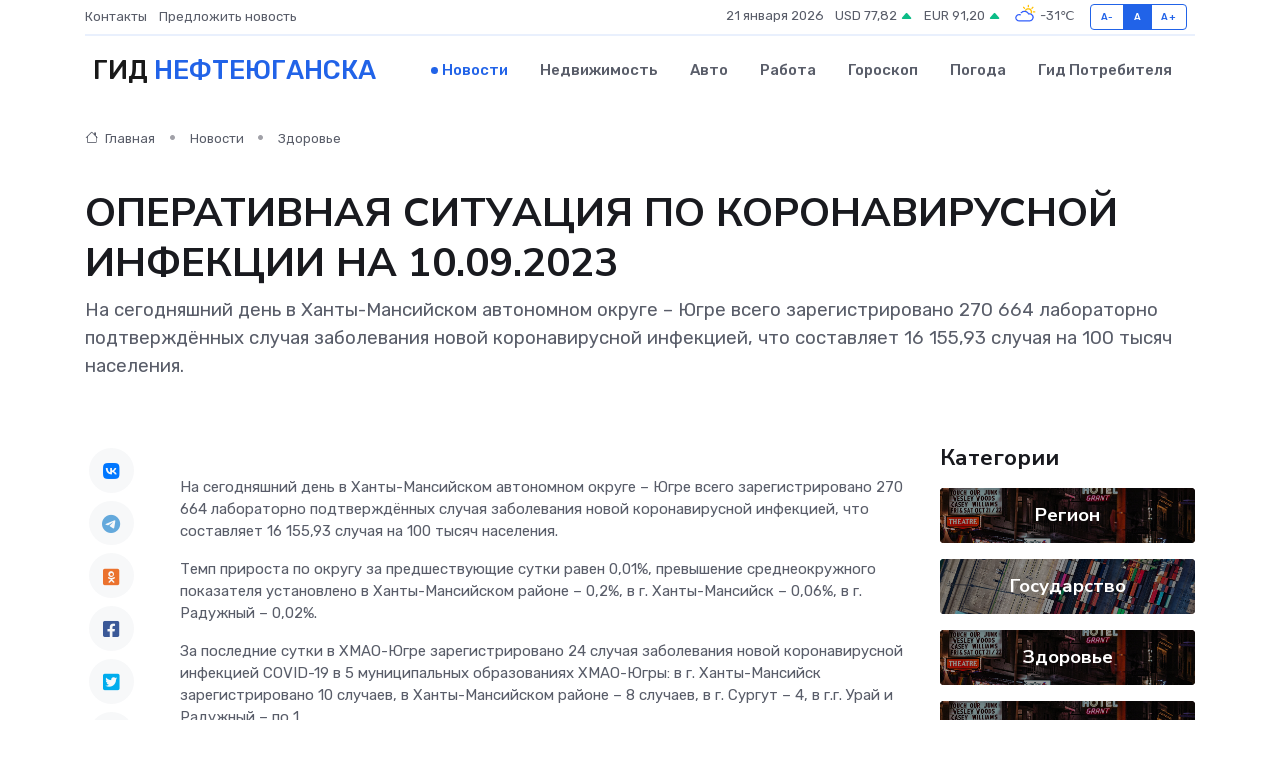

--- FILE ---
content_type: text/html; charset=UTF-8
request_url: https://nefteyugansk-gid.ru/news/zdorove/operativnaya-situaciya-po-koronavirusnoy-infekcii-na-10-09-2023.htm
body_size: 11543
content:
<!DOCTYPE html>
<html lang="ru">
<head>
	<meta charset="utf-8">
	<meta name="csrf-token" content="sNJiGoAjtOE0X73RZdMSAYVECrSh2U4CLPgH4RnK">
    <meta http-equiv="X-UA-Compatible" content="IE=edge">
    <meta name="viewport" content="width=device-width, initial-scale=1">
    <title>ОПЕРАТИВНАЯ СИТУАЦИЯ ПО КОРОНАВИРУСНОЙ ИНФЕКЦИИ НА 10.09.2023 - новости Нефтеюганска</title>
    <meta name="description" property="description" content="На сегодняшний день в Ханты-Мансийском автономном округе – Югре всего зарегистрировано 270 664 лабораторно подтверждённых случая заболевания новой коронавирусной инфекцией, что составляет 16 155,93 случая на 100 тысяч...">
    
    <meta property="fb:pages" content="105958871990207" />
    <link rel="shortcut icon" type="image/x-icon" href="https://nefteyugansk-gid.ru/favicon.svg">
    <link rel="canonical" href="https://nefteyugansk-gid.ru/news/zdorove/operativnaya-situaciya-po-koronavirusnoy-infekcii-na-10-09-2023.htm">
    <link rel="preconnect" href="https://fonts.gstatic.com">
    <link rel="dns-prefetch" href="https://fonts.googleapis.com">
    <link rel="dns-prefetch" href="https://pagead2.googlesyndication.com">
    <link rel="dns-prefetch" href="https://res.cloudinary.com">
    <link href="https://fonts.googleapis.com/css2?family=Nunito+Sans:wght@400;700&family=Rubik:wght@400;500;700&display=swap" rel="stylesheet">
    <link rel="stylesheet" type="text/css" href="https://nefteyugansk-gid.ru/assets/font-awesome/css/all.min.css">
    <link rel="stylesheet" type="text/css" href="https://nefteyugansk-gid.ru/assets/bootstrap-icons/bootstrap-icons.css">
    <link rel="stylesheet" type="text/css" href="https://nefteyugansk-gid.ru/assets/tiny-slider/tiny-slider.css">
    <link rel="stylesheet" type="text/css" href="https://nefteyugansk-gid.ru/assets/glightbox/css/glightbox.min.css">
    <link rel="stylesheet" type="text/css" href="https://nefteyugansk-gid.ru/assets/plyr/plyr.css">
    <link id="style-switch" rel="stylesheet" type="text/css" href="https://nefteyugansk-gid.ru/assets/css/style.css">
    <link rel="stylesheet" type="text/css" href="https://nefteyugansk-gid.ru/assets/css/style2.css">

    <meta name="twitter:card" content="summary">
    <meta name="twitter:site" content="@mysite">
    <meta name="twitter:title" content="ОПЕРАТИВНАЯ СИТУАЦИЯ ПО КОРОНАВИРУСНОЙ ИНФЕКЦИИ НА 10.09.2023 - новости Нефтеюганска">
    <meta name="twitter:description" content="На сегодняшний день в Ханты-Мансийском автономном округе – Югре всего зарегистрировано 270 664 лабораторно подтверждённых случая заболевания новой коронавирусной инфекцией, что составляет 16 155,93 случая на 100 тысяч...">
    <meta name="twitter:creator" content="@mysite">
    <meta name="twitter:image:src" content="https://nefteyugansk-gid.ru/images/logo.gif">
    <meta name="twitter:domain" content="nefteyugansk-gid.ru">
    <meta name="twitter:card" content="summary_large_image" /><meta name="twitter:image" content="https://nefteyugansk-gid.ru/images/logo.gif">

    <meta property="og:url" content="http://nefteyugansk-gid.ru/news/zdorove/operativnaya-situaciya-po-koronavirusnoy-infekcii-na-10-09-2023.htm">
    <meta property="og:title" content="ОПЕРАТИВНАЯ СИТУАЦИЯ ПО КОРОНАВИРУСНОЙ ИНФЕКЦИИ НА 10.09.2023 - новости Нефтеюганска">
    <meta property="og:description" content="На сегодняшний день в Ханты-Мансийском автономном округе – Югре всего зарегистрировано 270 664 лабораторно подтверждённых случая заболевания новой коронавирусной инфекцией, что составляет 16 155,93 случая на 100 тысяч...">
    <meta property="og:type" content="website">
    <meta property="og:image" content="https://nefteyugansk-gid.ru/images/logo.gif">
    <meta property="og:locale" content="ru_RU">
    <meta property="og:site_name" content="Гид Нефтеюганска">
    

    <link rel="image_src" href="https://nefteyugansk-gid.ru/images/logo.gif" />

    <link rel="alternate" type="application/rss+xml" href="https://nefteyugansk-gid.ru/feed" title="Нефтеюганск: гид, новости, афиша">
        <script async src="https://pagead2.googlesyndication.com/pagead/js/adsbygoogle.js"></script>
    <script>
        (adsbygoogle = window.adsbygoogle || []).push({
            google_ad_client: "ca-pub-0899253526956684",
            enable_page_level_ads: true
        });
    </script>
        
    
    
    
    <script>if (window.top !== window.self) window.top.location.replace(window.self.location.href);</script>
    <script>if(self != top) { top.location=document.location;}</script>

<!-- Google tag (gtag.js) -->
<script async src="https://www.googletagmanager.com/gtag/js?id=G-71VQP5FD0J"></script>
<script>
  window.dataLayer = window.dataLayer || [];
  function gtag(){dataLayer.push(arguments);}
  gtag('js', new Date());

  gtag('config', 'G-71VQP5FD0J');
</script>
</head>
<body>
<script type="text/javascript" > (function(m,e,t,r,i,k,a){m[i]=m[i]||function(){(m[i].a=m[i].a||[]).push(arguments)}; m[i].l=1*new Date();k=e.createElement(t),a=e.getElementsByTagName(t)[0],k.async=1,k.src=r,a.parentNode.insertBefore(k,a)}) (window, document, "script", "https://mc.yandex.ru/metrika/tag.js", "ym"); ym(54007705, "init", {}); ym(86840228, "init", { clickmap:true, trackLinks:true, accurateTrackBounce:true, webvisor:true });</script> <noscript><div><img src="https://mc.yandex.ru/watch/54007705" style="position:absolute; left:-9999px;" alt="" /><img src="https://mc.yandex.ru/watch/86840228" style="position:absolute; left:-9999px;" alt="" /></div></noscript>
<script type="text/javascript">
    new Image().src = "//counter.yadro.ru/hit?r"+escape(document.referrer)+((typeof(screen)=="undefined")?"":";s"+screen.width+"*"+screen.height+"*"+(screen.colorDepth?screen.colorDepth:screen.pixelDepth))+";u"+escape(document.URL)+";h"+escape(document.title.substring(0,150))+";"+Math.random();
</script>
<!-- Rating@Mail.ru counter -->
<script type="text/javascript">
var _tmr = window._tmr || (window._tmr = []);
_tmr.push({id: "3138453", type: "pageView", start: (new Date()).getTime()});
(function (d, w, id) {
  if (d.getElementById(id)) return;
  var ts = d.createElement("script"); ts.type = "text/javascript"; ts.async = true; ts.id = id;
  ts.src = "https://top-fwz1.mail.ru/js/code.js";
  var f = function () {var s = d.getElementsByTagName("script")[0]; s.parentNode.insertBefore(ts, s);};
  if (w.opera == "[object Opera]") { d.addEventListener("DOMContentLoaded", f, false); } else { f(); }
})(document, window, "topmailru-code");
</script><noscript><div>
<img src="https://top-fwz1.mail.ru/counter?id=3138453;js=na" style="border:0;position:absolute;left:-9999px;" alt="Top.Mail.Ru" />
</div></noscript>
<!-- //Rating@Mail.ru counter -->

<header class="navbar-light navbar-sticky header-static">
    <div class="navbar-top d-none d-lg-block small">
        <div class="container">
            <div class="d-md-flex justify-content-between align-items-center my-1">
                <!-- Top bar left -->
                <ul class="nav">
                    <li class="nav-item">
                        <a class="nav-link ps-0" href="https://nefteyugansk-gid.ru/contacts">Контакты</a>
                    </li>
                    <li class="nav-item">
                        <a class="nav-link ps-0" href="https://nefteyugansk-gid.ru/sendnews">Предложить новость</a>
                    </li>
                    
                </ul>
                <!-- Top bar right -->
                <div class="d-flex align-items-center">
                    
                    <ul class="list-inline mb-0 text-center text-sm-end me-3">
						<li class="list-inline-item">
							<span>21 января 2026</span>
						</li>
                        <li class="list-inline-item">
                            <a class="nav-link px-0" href="https://nefteyugansk-gid.ru/currency">
                                <span>USD 77,82 <i class="bi bi-caret-up-fill text-success"></i></span>
                            </a>
						</li>
                        <li class="list-inline-item">
                            <a class="nav-link px-0" href="https://nefteyugansk-gid.ru/currency">
                                <span>EUR 91,20 <i class="bi bi-caret-up-fill text-success"></i></span>
                            </a>
						</li>
						<li class="list-inline-item">
                            <a class="nav-link px-0" href="https://nefteyugansk-gid.ru/pogoda">
                                <svg xmlns="http://www.w3.org/2000/svg" width="25" height="25" viewBox="0 0 30 30"><path fill="#FFC000" d="M25.335 3.313a.5.5 0 0 0-.708 0l-1.414 1.414a.5.5 0 0 0 0 .707l.354.353a.5.5 0 0 0 .707 0l1.413-1.414a.5.5 0 0 0 0-.707l-.352-.353zm-10.958 0a.5.5 0 0 0-.708 0l-.353.353a.5.5 0 0 0 0 .707l1.414 1.414a.5.5 0 0 0 .707 0l.354-.353a.5.5 0 0 0 0-.707l-1.414-1.414zM25.501 8.75a.5.5 0 0 0-.5.5v.5a.5.5 0 0 0 .5.5h2a.5.5 0 0 0 .499-.5v-.5a.5.5 0 0 0-.5-.5h-2zM19.25 1a.5.5 0 0 0-.499.5v2a.5.5 0 0 0 .5.5h.5a.5.5 0 0 0 .5-.5v-2a.5.5 0 0 0-.5-.5h-.5zm-3.98 7.025C15.883 6.268 17.536 5 19.5 5A4.5 4.5 0 0 1 24 9.5c0 .784-.22 1.511-.572 2.153a4.997 4.997 0 0 0-1.406-.542A2.976 2.976 0 0 0 22.5 9.5c0-1.655-1.346-3-3-3a3 3 0 0 0-2.74 1.791 5.994 5.994 0 0 0-1.49-.266zM0 0v30V0zm30 0v30V0z"></path><path fill="#315EFB" d="M25.036 13.066a4.948 4.948 0 0 1 0 5.868A4.99 4.99 0 0 1 20.99 21H8.507a4.49 4.49 0 0 1-3.64-1.86 4.458 4.458 0 0 1 0-5.281A4.491 4.491 0 0 1 8.506 12c.686 0 1.37.159 1.996.473a.5.5 0 0 1 .16.766l-.33.399a.502.502 0 0 1-.598.132 2.976 2.976 0 0 0-3.346.608 3.007 3.007 0 0 0 .334 4.532c.527.396 1.177.59 1.836.59H20.94a3.54 3.54 0 0 0 2.163-.711 3.497 3.497 0 0 0 1.358-3.206 3.45 3.45 0 0 0-.706-1.727A3.486 3.486 0 0 0 20.99 12.5c-.07 0-.138.016-.208.02-.328.02-.645.085-.947.192a.496.496 0 0 1-.63-.287 4.637 4.637 0 0 0-.445-.874 4.495 4.495 0 0 0-.584-.733A4.461 4.461 0 0 0 14.998 9.5a4.46 4.46 0 0 0-3.177 1.318 2.326 2.326 0 0 0-.135.147.5.5 0 0 1-.592.131 5.78 5.78 0 0 0-.453-.19.5.5 0 0 1-.21-.79A5.97 5.97 0 0 1 14.998 8a5.97 5.97 0 0 1 4.237 1.757c.398.399.704.85.966 1.319.262-.042.525-.076.79-.076a4.99 4.99 0 0 1 4.045 2.066zM0 0v30V0zm30 0v30V0z"></path></svg>
                                <span>-31&#8451;</span>
                            </a>
						</li>
					</ul>

                    <!-- Font size accessibility START -->
                    <div class="btn-group me-2" role="group" aria-label="font size changer">
                        <input type="radio" class="btn-check" name="fntradio" id="font-sm">
                        <label class="btn btn-xs btn-outline-primary mb-0" for="font-sm">A-</label>

                        <input type="radio" class="btn-check" name="fntradio" id="font-default" checked>
                        <label class="btn btn-xs btn-outline-primary mb-0" for="font-default">A</label>

                        <input type="radio" class="btn-check" name="fntradio" id="font-lg">
                        <label class="btn btn-xs btn-outline-primary mb-0" for="font-lg">A+</label>
                    </div>

                    
                </div>
            </div>
            <!-- Divider -->
            <div class="border-bottom border-2 border-primary opacity-1"></div>
        </div>
    </div>

    <!-- Logo Nav START -->
    <nav class="navbar navbar-expand-lg">
        <div class="container">
            <!-- Logo START -->
            <a class="navbar-brand" href="https://nefteyugansk-gid.ru" style="text-align: end;">
                
                			<span class="ms-2 fs-3 text-uppercase fw-normal">Гид <span style="color: #2163e8;">Нефтеюганска</span></span>
                            </a>
            <!-- Logo END -->

            <!-- Responsive navbar toggler -->
            <button class="navbar-toggler ms-auto" type="button" data-bs-toggle="collapse"
                data-bs-target="#navbarCollapse" aria-controls="navbarCollapse" aria-expanded="false"
                aria-label="Toggle navigation">
                <span class="text-body h6 d-none d-sm-inline-block">Menu</span>
                <span class="navbar-toggler-icon"></span>
            </button>

            <!-- Main navbar START -->
            <div class="collapse navbar-collapse" id="navbarCollapse">
                <ul class="navbar-nav navbar-nav-scroll mx-auto">
                                        <li class="nav-item"> <a class="nav-link active" href="https://nefteyugansk-gid.ru/news">Новости</a></li>
                                        <li class="nav-item"> <a class="nav-link" href="https://nefteyugansk-gid.ru/realty">Недвижимость</a></li>
                                        <li class="nav-item"> <a class="nav-link" href="https://nefteyugansk-gid.ru/auto">Авто</a></li>
                                        <li class="nav-item"> <a class="nav-link" href="https://nefteyugansk-gid.ru/job">Работа</a></li>
                                        <li class="nav-item"> <a class="nav-link" href="https://nefteyugansk-gid.ru/horoscope">Гороскоп</a></li>
                                        <li class="nav-item"> <a class="nav-link" href="https://nefteyugansk-gid.ru/pogoda">Погода</a></li>
                                        <li class="nav-item"> <a class="nav-link" href="https://nefteyugansk-gid.ru/poleznoe">Гид потребителя</a></li>
                                    </ul>
            </div>
            <!-- Main navbar END -->

            
        </div>
    </nav>
    <!-- Logo Nav END -->
</header>
    <main>
        <!-- =======================
                Main content START -->
        <section class="pt-3 pb-lg-5">
            <div class="container" data-sticky-container>
                <div class="row">
                    <!-- Main Post START -->
                    <div class="col-lg-9">
                        <!-- Categorie Detail START -->
                        <div class="mb-4">
							<nav aria-label="breadcrumb" itemscope itemtype="http://schema.org/BreadcrumbList">
								<ol class="breadcrumb breadcrumb-dots">
									<li class="breadcrumb-item" itemprop="itemListElement" itemscope itemtype="http://schema.org/ListItem">
										<meta itemprop="name" content="Гид Нефтеюганска">
										<meta itemprop="position" content="1">
										<meta itemprop="item" content="https://nefteyugansk-gid.ru">
										<a itemprop="url" href="https://nefteyugansk-gid.ru">
										<i class="bi bi-house me-1"></i> Главная
										</a>
									</li>
									<li class="breadcrumb-item" itemprop="itemListElement" itemscope itemtype="http://schema.org/ListItem">
										<meta itemprop="name" content="Новости">
										<meta itemprop="position" content="2">
										<meta itemprop="item" content="https://nefteyugansk-gid.ru/news">
										<a itemprop="url" href="https://nefteyugansk-gid.ru/news"> Новости</a>
									</li>
									<li class="breadcrumb-item" aria-current="page" itemprop="itemListElement" itemscope itemtype="http://schema.org/ListItem">
										<meta itemprop="name" content="Здоровье">
										<meta itemprop="position" content="3">
										<meta itemprop="item" content="https://nefteyugansk-gid.ru/news/zdorove">
										<a itemprop="url" href="https://nefteyugansk-gid.ru/news/zdorove"> Здоровье</a>
									</li>
									<li aria-current="page" itemprop="itemListElement" itemscope itemtype="http://schema.org/ListItem">
									<meta itemprop="name" content="ОПЕРАТИВНАЯ СИТУАЦИЯ ПО КОРОНАВИРУСНОЙ ИНФЕКЦИИ НА 10.09.2023">
									<meta itemprop="position" content="4" />
									<meta itemprop="item" content="https://nefteyugansk-gid.ru/news/zdorove/operativnaya-situaciya-po-koronavirusnoy-infekcii-na-10-09-2023.htm">
									</li>
								</ol>
							</nav>
						
                        </div>
                    </div>
                </div>
                <div class="row align-items-center">
                                                        <!-- Content -->
                    <div class="col-md-12 mt-4 mt-md-0">
                                            <h1 class="display-6">ОПЕРАТИВНАЯ СИТУАЦИЯ ПО КОРОНАВИРУСНОЙ ИНФЕКЦИИ НА 10.09.2023</h1>
                        <p class="lead">На сегодняшний день в Ханты-Мансийском автономном округе – Югре всего зарегистрировано 270 664 лабораторно подтверждённых случая заболевания новой коронавирусной инфекцией, что составляет 16 155,93 случая на 100 тысяч населения.</p>
                    </div>
				                                    </div>
            </div>
        </section>
        <!-- =======================
        Main START -->
        <section class="pt-0">
            <div class="container position-relative" data-sticky-container>
                <div class="row">
                    <!-- Left sidebar START -->
                    <div class="col-md-1">
                        <div class="text-start text-lg-center mb-5" data-sticky data-margin-top="80" data-sticky-for="767">
                            <style>
                                .fa-vk::before {
                                    color: #07f;
                                }
                                .fa-telegram::before {
                                    color: #64a9dc;
                                }
                                .fa-facebook-square::before {
                                    color: #3b5998;
                                }
                                .fa-odnoklassniki-square::before {
                                    color: #eb722e;
                                }
                                .fa-twitter-square::before {
                                    color: #00aced;
                                }
                                .fa-whatsapp::before {
                                    color: #65bc54;
                                }
                                .fa-viber::before {
                                    color: #7b519d;
                                }
                                .fa-moimir svg {
                                    background-color: #168de2;
                                    height: 18px;
                                    width: 18px;
                                    background-size: 18px 18px;
                                    border-radius: 4px;
                                    margin-bottom: 2px;
                                }
                            </style>
                            <ul class="nav text-white-force">
                                <li class="nav-item">
                                    <a class="nav-link icon-md rounded-circle m-1 p-0 fs-5 bg-light" href="https://vk.com/share.php?url=https://nefteyugansk-gid.ru/news/zdorove/operativnaya-situaciya-po-koronavirusnoy-infekcii-na-10-09-2023.htm&title=ОПЕРАТИВНАЯ СИТУАЦИЯ ПО КОРОНАВИРУСНОЙ ИНФЕКЦИИ НА 10.09.2023 - новости Нефтеюганска&utm_source=share" rel="nofollow" target="_blank">
                                        <i class="fab fa-vk align-middle text-body"></i>
                                    </a>
                                </li>
                                <li class="nav-item">
                                    <a class="nav-link icon-md rounded-circle m-1 p-0 fs-5 bg-light" href="https://t.me/share/url?url=https://nefteyugansk-gid.ru/news/zdorove/operativnaya-situaciya-po-koronavirusnoy-infekcii-na-10-09-2023.htm&text=ОПЕРАТИВНАЯ СИТУАЦИЯ ПО КОРОНАВИРУСНОЙ ИНФЕКЦИИ НА 10.09.2023 - новости Нефтеюганска&utm_source=share" rel="nofollow" target="_blank">
                                        <i class="fab fa-telegram align-middle text-body"></i>
                                    </a>
                                </li>
                                <li class="nav-item">
                                    <a class="nav-link icon-md rounded-circle m-1 p-0 fs-5 bg-light" href="https://connect.ok.ru/offer?url=https://nefteyugansk-gid.ru/news/zdorove/operativnaya-situaciya-po-koronavirusnoy-infekcii-na-10-09-2023.htm&title=ОПЕРАТИВНАЯ СИТУАЦИЯ ПО КОРОНАВИРУСНОЙ ИНФЕКЦИИ НА 10.09.2023 - новости Нефтеюганска&utm_source=share" rel="nofollow" target="_blank">
                                        <i class="fab fa-odnoklassniki-square align-middle text-body"></i>
                                    </a>
                                </li>
                                <li class="nav-item">
                                    <a class="nav-link icon-md rounded-circle m-1 p-0 fs-5 bg-light" href="https://www.facebook.com/sharer.php?src=sp&u=https://nefteyugansk-gid.ru/news/zdorove/operativnaya-situaciya-po-koronavirusnoy-infekcii-na-10-09-2023.htm&title=ОПЕРАТИВНАЯ СИТУАЦИЯ ПО КОРОНАВИРУСНОЙ ИНФЕКЦИИ НА 10.09.2023 - новости Нефтеюганска&utm_source=share" rel="nofollow" target="_blank">
                                        <i class="fab fa-facebook-square align-middle text-body"></i>
                                    </a>
                                </li>
                                <li class="nav-item">
                                    <a class="nav-link icon-md rounded-circle m-1 p-0 fs-5 bg-light" href="https://twitter.com/intent/tweet?text=ОПЕРАТИВНАЯ СИТУАЦИЯ ПО КОРОНАВИРУСНОЙ ИНФЕКЦИИ НА 10.09.2023 - новости Нефтеюганска&url=https://nefteyugansk-gid.ru/news/zdorove/operativnaya-situaciya-po-koronavirusnoy-infekcii-na-10-09-2023.htm&utm_source=share" rel="nofollow" target="_blank">
                                        <i class="fab fa-twitter-square align-middle text-body"></i>
                                    </a>
                                </li>
                                <li class="nav-item">
                                    <a class="nav-link icon-md rounded-circle m-1 p-0 fs-5 bg-light" href="https://api.whatsapp.com/send?text=ОПЕРАТИВНАЯ СИТУАЦИЯ ПО КОРОНАВИРУСНОЙ ИНФЕКЦИИ НА 10.09.2023 - новости Нефтеюганска https://nefteyugansk-gid.ru/news/zdorove/operativnaya-situaciya-po-koronavirusnoy-infekcii-na-10-09-2023.htm&utm_source=share" rel="nofollow" target="_blank">
                                        <i class="fab fa-whatsapp align-middle text-body"></i>
                                    </a>
                                </li>
                                <li class="nav-item">
                                    <a class="nav-link icon-md rounded-circle m-1 p-0 fs-5 bg-light" href="viber://forward?text=ОПЕРАТИВНАЯ СИТУАЦИЯ ПО КОРОНАВИРУСНОЙ ИНФЕКЦИИ НА 10.09.2023 - новости Нефтеюганска https://nefteyugansk-gid.ru/news/zdorove/operativnaya-situaciya-po-koronavirusnoy-infekcii-na-10-09-2023.htm&utm_source=share" rel="nofollow" target="_blank">
                                        <i class="fab fa-viber align-middle text-body"></i>
                                    </a>
                                </li>
                                <li class="nav-item">
                                    <a class="nav-link icon-md rounded-circle m-1 p-0 fs-5 bg-light" href="https://connect.mail.ru/share?url=https://nefteyugansk-gid.ru/news/zdorove/operativnaya-situaciya-po-koronavirusnoy-infekcii-na-10-09-2023.htm&title=ОПЕРАТИВНАЯ СИТУАЦИЯ ПО КОРОНАВИРУСНОЙ ИНФЕКЦИИ НА 10.09.2023 - новости Нефтеюганска&utm_source=share" rel="nofollow" target="_blank">
                                        <i class="fab fa-moimir align-middle text-body"><svg viewBox='0 0 24 24' xmlns='http://www.w3.org/2000/svg'><path d='M8.889 9.667a1.333 1.333 0 100-2.667 1.333 1.333 0 000 2.667zm6.222 0a1.333 1.333 0 100-2.667 1.333 1.333 0 000 2.667zm4.77 6.108l-1.802-3.028a.879.879 0 00-1.188-.307.843.843 0 00-.313 1.166l.214.36a6.71 6.71 0 01-4.795 1.996 6.711 6.711 0 01-4.792-1.992l.217-.364a.844.844 0 00-.313-1.166.878.878 0 00-1.189.307l-1.8 3.028a.844.844 0 00.312 1.166.88.88 0 001.189-.307l.683-1.147a8.466 8.466 0 005.694 2.18 8.463 8.463 0 005.698-2.184l.685 1.151a.873.873 0 001.189.307.844.844 0 00.312-1.166z' fill='#FFF' fill-rule='evenodd'/></svg></i>
                                    </a>
                                </li>
                                
                            </ul>
                        </div>
                    </div>
                    <!-- Left sidebar END -->

                    <!-- Main Content START -->
                    <div class="col-md-10 col-lg-8 mb-5">
                        <div class="mb-4">
                                                    </div>
                        <div itemscope itemtype="http://schema.org/NewsArticle">
                            <meta itemprop="headline" content="ОПЕРАТИВНАЯ СИТУАЦИЯ ПО КОРОНАВИРУСНОЙ ИНФЕКЦИИ НА 10.09.2023">
                            <meta itemprop="identifier" content="https://nefteyugansk-gid.ru/15321">
                            <span itemprop="articleBody"><p> На сегодняшний день в Ханты-Мансийском автономном округе – Югре всего зарегистрировано 270 664 лабораторно подтверждённых случая заболевания новой коронавирусной инфекцией, что составляет 16 155,93 случая на 100 тысяч населения. </p> 
 <p> Темп прироста по округу за предшествующие сутки равен 0,01%, превышение среднеокружного показателя установлено в Ханты-Мансийском районе – 0,2%, в г. Ханты-Мансийск – 0,06%, в г. Радужный – 0,02%. </p> 
 <p> За последние сутки в ХМАО-Югре зарегистрировано 24 случая заболевания новой коронавирусной инфекцией COVID-19 в 5 муниципальных образованиях ХМАО-Югры: в г. Ханты-Мансийск зарегистрировано 10 случаев, в Ханты-Мансийском районе – 8 случаев, в г. Сургут – 4, в г.г. Урай и Радужный – по 1. </p> 
 <p> В возрастной группе от 0 до 17 лет зарегистрировано 11 новых случаев, 18-29 лет – 3 случая, 30-49 лет – 4, 50-64 лет – 5, старше 65 лет – 1. </p> 
 <p> Из контактов в ранее зарегистрированных очагах выявлено 24 случая, завозных случаев не установлено. 
										
											
											

										

									







</p> 
 <p> Среди детей (учащиеся, воспитанники) выявлено 11 новых случаев COVID-2019, среди рабочих - 2 случая, среди служащих – 8, среди медицинских работников – 0, среди пенсионеров – 1. В категории «прочие» установлено 2 новых случая. </p> 
 <p> В структуре клинических проявлений заболевших с бессимптомным течением заболевания и диагнозом «пневмония» не выявлено, клинические проявления ОРВИ установлены у 24 человек. </p> 
 <p> С диагностической целью в Югре обследовано 3 851 552 человека, в т.ч. за сутки – 726, из них в лабораториях медицинских организаций обследовано 2 846 140 человек, в том числе за сутки – 718, в лабораториях ФБУЗ «Центр гигиены и эпидемиологии в ХМАО – Югре» - 181 865, в т.ч. за сутки – 0. С профилактической целью на коммерческой основе в Югре обследовано 1 575 375 человек, в т.ч. за последние сутки - 20, из них выявлена РНК SARS-CoV-2 у 49 307 человек (3,1%), в т.ч. за последние сутки у 0 (0%). </p> 
 <p> На текущую дату выявлено 777 случаев заражения штаммом коронавирусной инфекции «омикрон» у взрослых лиц в 18-ти муниципальных образованиях (Сургут, Сургутский р – он, Нижневартовск, Мегион, Нефтеюганск, Нефтеюганский р – он, Пыть – Ях, Ханты – Мансийск, Ханты – Мансийский р – он, Покачи, Лангепас, Когалым, Нягань, Октябрьский р – он, Советский р – он, Урай, Радужный, Белоярский). Из них завозные – 14 (1,8%) из стран: Мальдивы, Египет, Турция, Сомали, ОАЭ, Доминикана, Испания, Таджикистан, Казахстан. </p> 
 <p> В 742 случаях (95,5%) заболевание протекает по типу ОРВИ, в 30 (3,9%) – по типу пневмонии, в 5 случаях (0,7%) - бессимптомное течение заболевания. Ситуация находится на контроле. </p> 
 <p> Уважаемые Югорчане! Роспотребнадзором разработан   ряд рекомендаций  , соблюдение которых нивелирует сохраняющиеся риски заболеть COVID-19.   Чтобы не заразиться, придерживайтесь следующих рекомендаций:   </p> 
 <p> •  Мыть руки   после посещения любых общественных мест, транспорта, прикосновений к дверным ручкам, деньгам, оргтехнике общественного пользования на рабочем месте, перед едой и приготовлением пищи. Уделите особое внимание тщательному намыливанию (не менее 20 секунд), и последующему полному осушению рук. </p> 
 <p> •Прикасаться к лицу, глазам - только недавно вымытыми руками. При отсутствии доступа к воде и мылу, для очистки рук использовать дезинфицирующие средства на спиртовой основе. Можно воспользоваться одноразовой салфеткой, при необходимости прикосновения к глазам или носу. </p> 
 <p> •Надевать одноразовую   медицинскую маску   в людных местах и транспорте. Менять маску на новую надо каждые 2-3 часа, повторно использовать маску нельзя. </p> 
 <p> •Отдавать предпочтение гладким прическам, когда вы находитесь в местах скопления людей, распущенные волосы, часто контактируя с лицом, увеличивают риск инфицирования. </p> 
 <p> •Лицам группы риска (пожилым, людям с хроническими заболеваниями) необходимо максимально сократить посещение общественных мест, соблюдать правила личной гигиены, при ухудшении самочувствия остаться дома и обратиться за медицинской помощью. </p></span>
                        </div>
                                                                        <div><a href="http://86.rospotrebnadzor.ru/news/operativnaya-situaciya-po-koronavirusnoj-infekcii-na-10.09.2023" target="_blank" rel="author">Источник</a></div>
                                                                        <div class="col-12 mt-3"><a href="https://nefteyugansk-gid.ru/sendnews">Предложить новость</a></div>
                        <div class="col-12 mt-5">
                            <h2 class="my-3">Последние новости</h2>
                            <div class="row gy-4">
                                <!-- Card item START -->
<div class="col-sm-6">
    <div class="card" itemscope="" itemtype="http://schema.org/BlogPosting">
        <!-- Card img -->
        <div class="position-relative">
                        <img class="card-img" src="https://res.cloudinary.com/dy97px5ke/image/upload/c_fill,w_420,h_315,q_auto,g_face/emqo66zgi6nl8jidvsni" alt="«Актуальное интервью»: в Мегионе и Высоком планируется комплекс работ по улучшению качества питьевой воды" itemprop="image">
                    </div>
        <div class="card-body px-0 pt-3" itemprop="name">
            <h4 class="card-title" itemprop="headline"><a href="https://nefteyugansk-gid.ru/news/region/aktualnoe-intervyu-v-megione-i-vysokom-planiruetsya-kompleks-rabot-po-uluchsheniyu-kachestva-pitevoy-vody.htm"
                    class="btn-link text-reset fw-bold" itemprop="url">«Актуальное интервью»: в Мегионе и Высоком планируется комплекс работ по улучшению качества питьевой воды</a></h4>
            <p class="card-text" itemprop="articleBody">Заместитель директора МУП «Тепловодоканал» Максим Конобеев рассказал о том, какие меры будут предприняты для модернизации системы водоснабжения, какие технологии будут внедрены.</p>
        </div>
        <meta itemprop="author" content="Редактор"/>
        <meta itemscope itemprop="mainEntityOfPage" itemType="https://schema.org/WebPage" itemid="https://nefteyugansk-gid.ru/news/region/aktualnoe-intervyu-v-megione-i-vysokom-planiruetsya-kompleks-rabot-po-uluchsheniyu-kachestva-pitevoy-vody.htm"/>
        <meta itemprop="dateModified" content="2025-04-06"/>
        <meta itemprop="datePublished" content="2025-04-06"/>
    </div>
</div>
<!-- Card item END -->
<!-- Card item START -->
<div class="col-sm-6">
    <div class="card" itemscope="" itemtype="http://schema.org/BlogPosting">
        <!-- Card img -->
        <div class="position-relative">
                        <img class="card-img" src="https://res.cloudinary.com/dy97px5ke/image/upload/c_fill,w_420,h_315,q_auto,g_face/wkhoefq9vo6nxnrg15rt" alt="О торговых объектах" itemprop="image">
                    </div>
        <div class="card-body px-0 pt-3" itemprop="name">
            <h4 class="card-title" itemprop="headline"><a href="https://nefteyugansk-gid.ru/news/region/o-torgovyh-obektah.htm"
                    class="btn-link text-reset fw-bold" itemprop="url">О торговых объектах</a></h4>
            <p class="card-text" itemprop="articleBody">Глава города Алексей Петриченко провел рабочую встречу с руководителями торговых объектов Мегиона.</p>
        </div>
        <meta itemprop="author" content="Редактор"/>
        <meta itemscope itemprop="mainEntityOfPage" itemType="https://schema.org/WebPage" itemid="https://nefteyugansk-gid.ru/news/region/o-torgovyh-obektah.htm"/>
        <meta itemprop="dateModified" content="2025-04-06"/>
        <meta itemprop="datePublished" content="2025-04-06"/>
    </div>
</div>
<!-- Card item END -->
<!-- Card item START -->
<div class="col-sm-6">
    <div class="card" itemscope="" itemtype="http://schema.org/BlogPosting">
        <!-- Card img -->
        <div class="position-relative">
                        <img class="card-img" src="https://nefteyugansk-gid.ru/images/noimg-420x315.png" alt="Совет отцов: мартовская встреча">
                    </div>
        <div class="card-body px-0 pt-3" itemprop="name">
            <h4 class="card-title" itemprop="headline"><a href="https://nefteyugansk-gid.ru/news/region/sovet-otcov-martovskaya-vstrecha.htm"
                    class="btn-link text-reset fw-bold" itemprop="url">Совет отцов: мартовская встреча</a></h4>
            <p class="card-text" itemprop="articleBody">Состоялось первое в текущем году заседание Совета отцов города Нягани. Основными спикерами встречи, повестка которой включала три вопроса, выступили сотрудники няганской системы образования.</p>
        </div>
        <meta itemprop="author" content="Редактор"/>
        <meta itemscope itemprop="mainEntityOfPage" itemType="https://schema.org/WebPage" itemid="https://nefteyugansk-gid.ru/news/region/sovet-otcov-martovskaya-vstrecha.htm"/>
        <meta itemprop="dateModified" content="2025-04-06"/>
        <meta itemprop="datePublished" content="2025-04-06"/>
    </div>
</div>
<!-- Card item END -->
<!-- Card item START -->
<div class="col-sm-6">
    <div class="card" itemscope="" itemtype="http://schema.org/BlogPosting">
        <!-- Card img -->
        <div class="position-relative">
            <img class="card-img" src="https://res.cloudinary.com/di7jztv5p/image/upload/c_fill,w_420,h_315,q_auto,g_face/gqei5n34zp6qzkg1iovk" alt="Когда скидки превращаются в ловушку: как маркетологи учат нас тратить" itemprop="image">
        </div>
        <div class="card-body px-0 pt-3" itemprop="name">
            <h4 class="card-title" itemprop="headline"><a href="https://ulan-ude-city.ru/news/ekonomika/kogda-skidki-prevraschayutsya-v-lovushku-kak-marketologi-uchat-nas-tratit.htm" class="btn-link text-reset fw-bold" itemprop="url">Когда скидки превращаются в ловушку: как маркетологи учат нас тратить</a></h4>
            <p class="card-text" itemprop="articleBody">Почему “-50% только сегодня” не всегда значит выгоду, как скидки играют на эмоциях и почему даже рациональные люди становятся жертвами маркетинговых трюков.</p>
        </div>
        <meta itemprop="author" content="Редактор"/>
        <meta itemscope itemprop="mainEntityOfPage" itemType="https://schema.org/WebPage" itemid="https://ulan-ude-city.ru/news/ekonomika/kogda-skidki-prevraschayutsya-v-lovushku-kak-marketologi-uchat-nas-tratit.htm"/>
        <meta itemprop="dateModified" content="2026-01-21"/>
        <meta itemprop="datePublished" content="2026-01-21"/>
    </div>
</div>
<!-- Card item END -->
                            </div>
                        </div>
						<div class="col-12 bg-primary bg-opacity-10 p-2 mt-3 rounded">
							Здесь вы найдете свежие и актуальные <a href="https://sibaj-gid.ru">новости в Сибае</a>, охватывающие все важные события в городе
						</div>
                        <!-- Comments START -->
                        <div class="mt-5">
                            <h3>Комментарии (0)</h3>
                        </div>
                        <!-- Comments END -->
                        <!-- Reply START -->
                        <div>
                            <h3>Добавить комментарий</h3>
                            <small>Ваш email не публикуется. Обязательные поля отмечены *</small>
                            <form class="row g-3 mt-2">
                                <div class="col-md-6">
                                    <label class="form-label">Имя *</label>
                                    <input type="text" class="form-control" aria-label="First name">
                                </div>
                                <div class="col-md-6">
                                    <label class="form-label">Email *</label>
                                    <input type="email" class="form-control">
                                </div>
                                <div class="col-12">
                                    <label class="form-label">Текст комментария *</label>
                                    <textarea class="form-control" rows="3"></textarea>
                                </div>
                                <div class="col-12">
                                    <button type="submit" class="btn btn-primary">Оставить комментарий</button>
                                </div>
                            </form>
                        </div>
                        <!-- Reply END -->
                    </div>
                    <!-- Main Content END -->
                    <!-- Right sidebar START -->
                    <div class="col-lg-3 d-none d-lg-block">
                        <div data-sticky data-margin-top="80" data-sticky-for="991">
                            <!-- Categories -->
                            <div>
                                <h4 class="mb-3">Категории</h4>
                                                                    <!-- Category item -->
                                    <div class="text-center mb-3 card-bg-scale position-relative overflow-hidden rounded"
                                        style="background-image:url(https://nefteyugansk-gid.ru/assets/images/blog/4by3/01.jpg); background-position: center left; background-size: cover;">
                                        <div class="bg-dark-overlay-4 p-3">
                                            <a href="https://nefteyugansk-gid.ru/news/region"
                                                class="stretched-link btn-link fw-bold text-white h5">Регион</a>
                                        </div>
                                    </div>
                                                                    <!-- Category item -->
                                    <div class="text-center mb-3 card-bg-scale position-relative overflow-hidden rounded"
                                        style="background-image:url(https://nefteyugansk-gid.ru/assets/images/blog/4by3/05.jpg); background-position: center left; background-size: cover;">
                                        <div class="bg-dark-overlay-4 p-3">
                                            <a href="https://nefteyugansk-gid.ru/news/gosudarstvo"
                                                class="stretched-link btn-link fw-bold text-white h5">Государство</a>
                                        </div>
                                    </div>
                                                                    <!-- Category item -->
                                    <div class="text-center mb-3 card-bg-scale position-relative overflow-hidden rounded"
                                        style="background-image:url(https://nefteyugansk-gid.ru/assets/images/blog/4by3/01.jpg); background-position: center left; background-size: cover;">
                                        <div class="bg-dark-overlay-4 p-3">
                                            <a href="https://nefteyugansk-gid.ru/news/zdorove"
                                                class="stretched-link btn-link fw-bold text-white h5">Здоровье</a>
                                        </div>
                                    </div>
                                                                    <!-- Category item -->
                                    <div class="text-center mb-3 card-bg-scale position-relative overflow-hidden rounded"
                                        style="background-image:url(https://nefteyugansk-gid.ru/assets/images/blog/4by3/01.jpg); background-position: center left; background-size: cover;">
                                        <div class="bg-dark-overlay-4 p-3">
                                            <a href="https://nefteyugansk-gid.ru/news/ekonomika"
                                                class="stretched-link btn-link fw-bold text-white h5">Экономика</a>
                                        </div>
                                    </div>
                                                                    <!-- Category item -->
                                    <div class="text-center mb-3 card-bg-scale position-relative overflow-hidden rounded"
                                        style="background-image:url(https://nefteyugansk-gid.ru/assets/images/blog/4by3/06.jpg); background-position: center left; background-size: cover;">
                                        <div class="bg-dark-overlay-4 p-3">
                                            <a href="https://nefteyugansk-gid.ru/news/politika"
                                                class="stretched-link btn-link fw-bold text-white h5">Политика</a>
                                        </div>
                                    </div>
                                                                    <!-- Category item -->
                                    <div class="text-center mb-3 card-bg-scale position-relative overflow-hidden rounded"
                                        style="background-image:url(https://nefteyugansk-gid.ru/assets/images/blog/4by3/02.jpg); background-position: center left; background-size: cover;">
                                        <div class="bg-dark-overlay-4 p-3">
                                            <a href="https://nefteyugansk-gid.ru/news/nauka-i-obrazovanie"
                                                class="stretched-link btn-link fw-bold text-white h5">Наука и Образование</a>
                                        </div>
                                    </div>
                                                                    <!-- Category item -->
                                    <div class="text-center mb-3 card-bg-scale position-relative overflow-hidden rounded"
                                        style="background-image:url(https://nefteyugansk-gid.ru/assets/images/blog/4by3/02.jpg); background-position: center left; background-size: cover;">
                                        <div class="bg-dark-overlay-4 p-3">
                                            <a href="https://nefteyugansk-gid.ru/news/proisshestviya"
                                                class="stretched-link btn-link fw-bold text-white h5">Происшествия</a>
                                        </div>
                                    </div>
                                                                    <!-- Category item -->
                                    <div class="text-center mb-3 card-bg-scale position-relative overflow-hidden rounded"
                                        style="background-image:url(https://nefteyugansk-gid.ru/assets/images/blog/4by3/05.jpg); background-position: center left; background-size: cover;">
                                        <div class="bg-dark-overlay-4 p-3">
                                            <a href="https://nefteyugansk-gid.ru/news/religiya"
                                                class="stretched-link btn-link fw-bold text-white h5">Религия</a>
                                        </div>
                                    </div>
                                                                    <!-- Category item -->
                                    <div class="text-center mb-3 card-bg-scale position-relative overflow-hidden rounded"
                                        style="background-image:url(https://nefteyugansk-gid.ru/assets/images/blog/4by3/04.jpg); background-position: center left; background-size: cover;">
                                        <div class="bg-dark-overlay-4 p-3">
                                            <a href="https://nefteyugansk-gid.ru/news/kultura"
                                                class="stretched-link btn-link fw-bold text-white h5">Культура</a>
                                        </div>
                                    </div>
                                                                    <!-- Category item -->
                                    <div class="text-center mb-3 card-bg-scale position-relative overflow-hidden rounded"
                                        style="background-image:url(https://nefteyugansk-gid.ru/assets/images/blog/4by3/04.jpg); background-position: center left; background-size: cover;">
                                        <div class="bg-dark-overlay-4 p-3">
                                            <a href="https://nefteyugansk-gid.ru/news/sport"
                                                class="stretched-link btn-link fw-bold text-white h5">Спорт</a>
                                        </div>
                                    </div>
                                                                    <!-- Category item -->
                                    <div class="text-center mb-3 card-bg-scale position-relative overflow-hidden rounded"
                                        style="background-image:url(https://nefteyugansk-gid.ru/assets/images/blog/4by3/05.jpg); background-position: center left; background-size: cover;">
                                        <div class="bg-dark-overlay-4 p-3">
                                            <a href="https://nefteyugansk-gid.ru/news/obschestvo"
                                                class="stretched-link btn-link fw-bold text-white h5">Общество</a>
                                        </div>
                                    </div>
                                                            </div>
                        </div>
                    </div>
                    <!-- Right sidebar END -->
                </div>
        </section>
    </main>
<footer class="bg-dark pt-5">
    
    <!-- Footer copyright START -->
    <div class="bg-dark-overlay-3 mt-5">
        <div class="container">
            <div class="row align-items-center justify-content-md-between py-4">
                <div class="col-md-6">
                    <!-- Copyright -->
                    <div class="text-center text-md-start text-primary-hover text-muted">
                        &#169;2026 Нефтеюганск. Все права защищены.
                    </div>
                </div>
                
            </div>
        </div>
    </div>
    <!-- Footer copyright END -->
    <script type="application/ld+json">
        {"@context":"https:\/\/schema.org","@type":"Organization","name":"\u041d\u0435\u0444\u0442\u0435\u044e\u0433\u0430\u043d\u0441\u043a - \u0433\u0438\u0434, \u043d\u043e\u0432\u043e\u0441\u0442\u0438, \u0430\u0444\u0438\u0448\u0430","url":"https:\/\/nefteyugansk-gid.ru","sameAs":["https:\/\/vk.com\/public208047316","https:\/\/t.me\/nefteyugansk_gid"]}
    </script>
</footer>
<!-- Back to top -->
<div class="back-top"><i class="bi bi-arrow-up-short"></i></div>
<script src="https://nefteyugansk-gid.ru/assets/bootstrap/js/bootstrap.bundle.min.js"></script>
<script src="https://nefteyugansk-gid.ru/assets/tiny-slider/tiny-slider.js"></script>
<script src="https://nefteyugansk-gid.ru/assets/sticky-js/sticky.min.js"></script>
<script src="https://nefteyugansk-gid.ru/assets/glightbox/js/glightbox.min.js"></script>
<script src="https://nefteyugansk-gid.ru/assets/plyr/plyr.js"></script>
<script src="https://nefteyugansk-gid.ru/assets/js/functions.js"></script>
<script src="https://yastatic.net/share2/share.js" async></script>
<script defer src="https://static.cloudflareinsights.com/beacon.min.js/vcd15cbe7772f49c399c6a5babf22c1241717689176015" integrity="sha512-ZpsOmlRQV6y907TI0dKBHq9Md29nnaEIPlkf84rnaERnq6zvWvPUqr2ft8M1aS28oN72PdrCzSjY4U6VaAw1EQ==" data-cf-beacon='{"version":"2024.11.0","token":"56af424e1fd5477f92ef960e5796b9c6","r":1,"server_timing":{"name":{"cfCacheStatus":true,"cfEdge":true,"cfExtPri":true,"cfL4":true,"cfOrigin":true,"cfSpeedBrain":true},"location_startswith":null}}' crossorigin="anonymous"></script>
</body>
</html>


--- FILE ---
content_type: text/html; charset=utf-8
request_url: https://www.google.com/recaptcha/api2/aframe
body_size: 268
content:
<!DOCTYPE HTML><html><head><meta http-equiv="content-type" content="text/html; charset=UTF-8"></head><body><script nonce="E3aGRmgkS-hTjYaCVjSWJA">/** Anti-fraud and anti-abuse applications only. See google.com/recaptcha */ try{var clients={'sodar':'https://pagead2.googlesyndication.com/pagead/sodar?'};window.addEventListener("message",function(a){try{if(a.source===window.parent){var b=JSON.parse(a.data);var c=clients[b['id']];if(c){var d=document.createElement('img');d.src=c+b['params']+'&rc='+(localStorage.getItem("rc::a")?sessionStorage.getItem("rc::b"):"");window.document.body.appendChild(d);sessionStorage.setItem("rc::e",parseInt(sessionStorage.getItem("rc::e")||0)+1);localStorage.setItem("rc::h",'1768997448433');}}}catch(b){}});window.parent.postMessage("_grecaptcha_ready", "*");}catch(b){}</script></body></html>